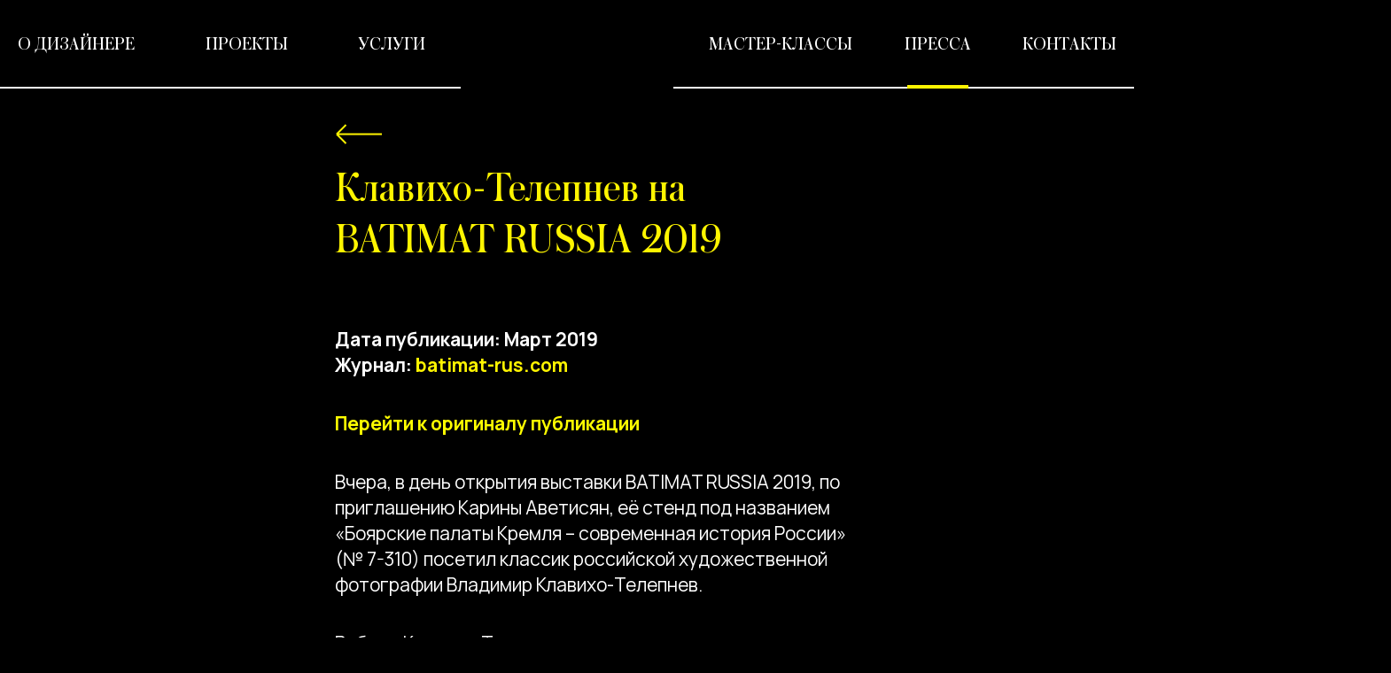

--- FILE ---
content_type: text/css
request_url: http://s-d-i.ru/wp-content/uploads/elementor/css/post-13.css?ver=1677077303
body_size: 2915
content:
.elementor-kit-13{--e-global-color-primary:#FFFFFF;--e-global-color-secondary:#FFF500;--e-global-color-text:#FFFFFF;--e-global-color-accent:#FFFFFF;--e-global-typography-primary-font-family:"Austin Cyr";--e-global-typography-primary-font-weight:400;--e-global-typography-secondary-font-family:"Gorgeous";--e-global-typography-secondary-font-weight:500;--e-global-typography-text-font-family:"Manrope";--e-global-typography-text-font-size:21px;--e-global-typography-text-font-weight:400;--e-global-typography-text-line-height:29px;--e-global-typography-accent-font-family:"Manrope";--e-global-typography-accent-font-weight:500;background-color:#000000;}.elementor-section.elementor-section-boxed > .elementor-container{max-width:1140px;}.e-container{--container-max-width:1140px;}.elementor-widget:not(:last-child){margin-bottom:20px;}.elementor-element{--widgets-spacing:20px;}{}h1.entry-title{display:var(--page-title-display);}@media(max-width:1024px){.elementor-section.elementor-section-boxed > .elementor-container{max-width:1024px;}.e-container{--container-max-width:1024px;}}@media(max-width:767px){.elementor-section.elementor-section-boxed > .elementor-container{max-width:767px;}.e-container{--container-max-width:767px;}}/* Start Custom Fonts CSS */@font-face {
	font-family: 'Austin Cyr';
	font-style: normal;
	font-weight: 400;
	font-display: auto;
	src: url('http://s-d-i.ru/wp-content/uploads/2022/06/AustinCyr-Roman.eot');
	src: url('http://s-d-i.ru/wp-content/uploads/2022/06/AustinCyr-Roman.eot?#iefix') format('embedded-opentype'),
		url('http://s-d-i.ru/wp-content/uploads/2022/06/AustinCyr-Roman.woff2') format('woff2'),
		url('http://s-d-i.ru/wp-content/uploads/2022/06/AustinCyr-Roman.woff') format('woff');
}
@font-face {
	font-family: 'Austin Cyr';
	font-style: normal;
	font-weight: 500;
	font-display: auto;
	src: url('http://s-d-i.ru/wp-content/uploads/2022/06/AustinCyr-Medium.eot');
	src: url('http://s-d-i.ru/wp-content/uploads/2022/06/AustinCyr-Medium.eot?#iefix') format('embedded-opentype'),
		url('http://s-d-i.ru/wp-content/uploads/2022/06/AustinCyr-Medium.woff2') format('woff2'),
		url('http://s-d-i.ru/wp-content/uploads/2022/06/AustinCyr-Medium.woff') format('woff'),
		url('http://s-d-i.ru/wp-content/uploads/2022/06/AustinCyr-Medium.ttf') format('truetype');
}
/* End Custom Fonts CSS */
/* Start Custom Fonts CSS */@font-face {
	font-family: 'Gorgeous';
	font-style: normal;
	font-weight: normal;
	font-display: auto;
	src: url('http://s-d-i.ru/wp-content/uploads/2022/06/Gorgeous.eot');
	src: url('http://s-d-i.ru/wp-content/uploads/2022/06/Gorgeous.eot?#iefix') format('embedded-opentype'),
		url('http://s-d-i.ru/wp-content/uploads/2022/06/Gorgeous.woff2') format('woff2'),
		url('http://s-d-i.ru/wp-content/uploads/2022/06/Gorgeous.woff') format('woff'),
		url('http://s-d-i.ru/wp-content/uploads/2022/06/Gorgeous.ttf') format('truetype');
}
/* End Custom Fonts CSS */

--- FILE ---
content_type: text/css
request_url: http://s-d-i.ru/wp-content/uploads/elementor/css/post-1814.css?ver=1677077303
body_size: 12411
content:
.elementor-1814 .elementor-element.elementor-element-b5eb77e > .elementor-container > .elementor-column > .elementor-widget-wrap{align-content:center;align-items:center;}.elementor-1814 .elementor-element.elementor-element-b5eb77e{padding:0px 0px 0px 0px;z-index:10000;}.elementor-1814 .elementor-element.elementor-element-42879fa > .elementor-element-populated{padding:0px 5px 0px 87px;}.elementor-1814 .elementor-element.elementor-element-1fc74c4 .elementor-button .elementor-align-icon-right{margin-left:0px;}.elementor-1814 .elementor-element.elementor-element-1fc74c4 .elementor-button .elementor-align-icon-left{margin-right:0px;}.elementor-1814 .elementor-element.elementor-element-1fc74c4 .elementor-button{font-size:20px;line-height:0px;background-color:#00000000;border-radius:0px 0px 0px 0px;padding:12px 12px 12px 12px;}.elementor-1814 .elementor-element.elementor-element-b243db3 > .elementor-container > .elementor-column > .elementor-widget-wrap{align-content:center;align-items:center;}.elementor-1814 .elementor-element.elementor-element-b243db3{padding:0px 0px 0px 0px;}.elementor-1814 .elementor-element.elementor-element-9f2d51c > .elementor-element-populated{padding:0px 90px 0px 2px;}.elementor-1814 .elementor-element.elementor-element-ee9760e .eael-simple-menu-container{background-color:#02010100;}.elementor-1814 .elementor-element.elementor-element-ee9760e .eael-simple-menu-container .eael-simple-menu.eael-simple-menu-horizontal{background-color:#02010100;}.elementor-1814 .elementor-element.elementor-element-ee9760e .eael-simple-menu li a{padding:0px 5px 0px 5px;}.elementor-1814 .elementor-element.elementor-element-ee9760e .eael-simple-menu >li > a, .eael-simple-menu-container .eael-simple-menu-toggle-text{font-family:"Austin Cyr", Sans-serif;font-size:21px;font-weight:400;text-transform:uppercase;line-height:25px;}.elementor-1814 .elementor-element.elementor-element-ee9760e .eael-simple-menu li a span, .elementor-1814 .elementor-element.elementor-element-ee9760e .eael-simple-menu li span.eael-simple-menu-indicator{font-size:15px;}.elementor-1814 .elementor-element.elementor-element-ee9760e .eael-simple-menu li span.eael-simple-menu-indicator svg, .elementor-1814 .elementor-element.elementor-element-ee9760e .indicator-svg svg{width:15px;}.elementor-1814 .elementor-element.elementor-element-ee9760e .eael-simple-menu li .eael-simple-menu-indicator:before{color:#f44336;}.elementor-1814 .elementor-element.elementor-element-ee9760e .eael-simple-menu li .eael-simple-menu-indicator{background-color:#ffffff;border-color:#f44336;}.elementor-1814 .elementor-element.elementor-element-ee9760e .eael-simple-menu li:hover > a{color:#FFF500;background-color:#02010100;}.elementor-1814 .elementor-element.elementor-element-ee9760e .eael-simple-menu li:hover > a > span svg{fill:#FFF500;}.elementor-1814 .elementor-element.elementor-element-ee9760e .eael-simple-menu li.current-menu-item > a{color:#FFF500;background-color:#02010100;}.elementor-1814 .elementor-element.elementor-element-ee9760e .eael-simple-menu li.current-menu-ancestor > a{color:#FFF500;background-color:#02010100;}.elementor-1814 .elementor-element.elementor-element-ee9760e .eael-simple-menu li .eael-simple-menu-indicator:hover:before{color:#f44336;}.elementor-1814 .elementor-element.elementor-element-ee9760e .eael-simple-menu li .eael-simple-menu-indicator.eael-simple-menu-indicator-open:before{color:#f44336;}.elementor-1814 .elementor-element.elementor-element-ee9760e .eael-simple-menu li .eael-simple-menu-indicator:hover{background-color:#ffffff;border-color:#f44336;}.elementor-1814 .elementor-element.elementor-element-ee9760e .eael-simple-menu li .eael-simple-menu-indicator.eael-simple-menu-indicator-open{background-color:#ffffff;border-color:#f44336;}.elementor-1814 .elementor-element.elementor-element-ee9760e .eael-simple-menu-container .eael-simple-menu-toggle{background-color:#000000;}.elementor-1814 .elementor-element.elementor-element-ee9760e .eael-simple-menu-container .eael-simple-menu-toggle i{color:#ffffff;}.elementor-1814 .elementor-element.elementor-element-ee9760e .eael-simple-menu.eael-simple-menu-horizontal li ul li a{padding-left:20px;padding-right:20px;}.elementor-1814 .elementor-element.elementor-element-ee9760e .eael-simple-menu.eael-simple-menu-horizontal li ul li > a{border-bottom:1px solid #f2f2f2;}.elementor-1814 .elementor-element.elementor-element-ee9760e .eael-simple-menu.eael-simple-menu-vertical li ul li > a{border-bottom:1px solid #f2f2f2;}.elementor-1814 .elementor-element.elementor-element-ee9760e .eael-simple-menu li ul li a span, .elementor-1814 .elementor-element.elementor-element-ee9760e .eael-simple-menu li ul li span.eael-simple-menu-indicator{font-size:12px;}.elementor-1814 .elementor-element.elementor-element-ee9760e .eael-simple-menu li ul li .eael-simple-menu-indicator svg, .elementor-1814 .elementor-element.elementor-element-ee9760e .eael-simple-menu li ul li a .indicator-svg svg{width:12px;}.elementor-1814 .elementor-element.elementor-element-ee9760e .eael-simple-menu li ul li .eael-simple-menu-indicator:before{color:#f44336;}.elementor-1814 .elementor-element.elementor-element-ee9760e .eael-simple-menu li ul li .eael-simple-menu-indicator{background-color:#ffffff;border-color:#f44336;}.elementor-1814 .elementor-element.elementor-element-ee9760e .eael-simple-menu li ul li .eael-simple-menu-indicator:hover:before{color:#f44336;}.elementor-1814 .elementor-element.elementor-element-ee9760e .eael-simple-menu li ul li .eael-simple-menu-indicator.eael-simple-menu-indicator-open:before{color:#f44336;}.elementor-1814 .elementor-element.elementor-element-ee9760e .eael-simple-menu li ul li .eael-simple-menu-indicator:hover{background-color:#ffffff;border-color:#f44336;}.elementor-1814 .elementor-element.elementor-element-ee9760e .eael-simple-menu li ul li .eael-simple-menu-indicator.eael-simple-menu-indicator-open{background-color:#ffffff;border-color:#f44336;}.elementor-1814 .elementor-element.elementor-element-5417cfd{text-align:center;}.elementor-1814 .elementor-element.elementor-element-d89efb3 > .elementor-element-populated{padding:0px 5px 0px 87px;}.elementor-1814 .elementor-element.elementor-element-80e3868 .eael-simple-menu-container{background-color:#02010100;}.elementor-1814 .elementor-element.elementor-element-80e3868 .eael-simple-menu-container .eael-simple-menu.eael-simple-menu-horizontal{background-color:#02010100;}.elementor-1814 .elementor-element.elementor-element-80e3868 .eael-simple-menu li a{padding:0px 5px 0px 5px;}.elementor-1814 .elementor-element.elementor-element-80e3868 .eael-simple-menu >li > a, .eael-simple-menu-container .eael-simple-menu-toggle-text{font-family:"Austin Cyr", Sans-serif;font-size:21px;font-weight:400;text-transform:uppercase;line-height:25px;}.elementor-1814 .elementor-element.elementor-element-80e3868 .eael-simple-menu li a span, .elementor-1814 .elementor-element.elementor-element-80e3868 .eael-simple-menu li span.eael-simple-menu-indicator{font-size:15px;}.elementor-1814 .elementor-element.elementor-element-80e3868 .eael-simple-menu li span.eael-simple-menu-indicator svg, .elementor-1814 .elementor-element.elementor-element-80e3868 .indicator-svg svg{width:15px;}.elementor-1814 .elementor-element.elementor-element-80e3868 .eael-simple-menu li .eael-simple-menu-indicator:before{color:#f44336;}.elementor-1814 .elementor-element.elementor-element-80e3868 .eael-simple-menu li .eael-simple-menu-indicator{background-color:#ffffff;border-color:#f44336;}.elementor-1814 .elementor-element.elementor-element-80e3868 .eael-simple-menu li:hover > a{color:#FFF500;background-color:#02010100;}.elementor-1814 .elementor-element.elementor-element-80e3868 .eael-simple-menu li:hover > a > span svg{fill:#FFF500;}.elementor-1814 .elementor-element.elementor-element-80e3868 .eael-simple-menu li.current-menu-item > a{color:#FFF500;background-color:#02010100;}.elementor-1814 .elementor-element.elementor-element-80e3868 .eael-simple-menu li.current-menu-ancestor > a{color:#FFF500;background-color:#02010100;}.elementor-1814 .elementor-element.elementor-element-80e3868 .eael-simple-menu li .eael-simple-menu-indicator:hover:before{color:#f44336;}.elementor-1814 .elementor-element.elementor-element-80e3868 .eael-simple-menu li .eael-simple-menu-indicator.eael-simple-menu-indicator-open:before{color:#f44336;}.elementor-1814 .elementor-element.elementor-element-80e3868 .eael-simple-menu li .eael-simple-menu-indicator:hover{background-color:#ffffff;border-color:#f44336;}.elementor-1814 .elementor-element.elementor-element-80e3868 .eael-simple-menu li .eael-simple-menu-indicator.eael-simple-menu-indicator-open{background-color:#ffffff;border-color:#f44336;}.elementor-1814 .elementor-element.elementor-element-80e3868 .eael-simple-menu-container .eael-simple-menu-toggle{background-color:#000000;}.elementor-1814 .elementor-element.elementor-element-80e3868 .eael-simple-menu-container .eael-simple-menu-toggle i{color:#ffffff;}.elementor-1814 .elementor-element.elementor-element-80e3868 .eael-simple-menu.eael-simple-menu-horizontal li ul li a{padding-left:20px;padding-right:20px;}.elementor-1814 .elementor-element.elementor-element-80e3868 .eael-simple-menu.eael-simple-menu-horizontal li ul li > a{border-bottom:1px solid #f2f2f2;}.elementor-1814 .elementor-element.elementor-element-80e3868 .eael-simple-menu.eael-simple-menu-vertical li ul li > a{border-bottom:1px solid #f2f2f2;}.elementor-1814 .elementor-element.elementor-element-80e3868 .eael-simple-menu li ul li a span, .elementor-1814 .elementor-element.elementor-element-80e3868 .eael-simple-menu li ul li span.eael-simple-menu-indicator{font-size:12px;}.elementor-1814 .elementor-element.elementor-element-80e3868 .eael-simple-menu li ul li .eael-simple-menu-indicator svg, .elementor-1814 .elementor-element.elementor-element-80e3868 .eael-simple-menu li ul li a .indicator-svg svg{width:12px;}.elementor-1814 .elementor-element.elementor-element-80e3868 .eael-simple-menu li ul li .eael-simple-menu-indicator:before{color:#f44336;}.elementor-1814 .elementor-element.elementor-element-80e3868 .eael-simple-menu li ul li .eael-simple-menu-indicator{background-color:#ffffff;border-color:#f44336;}.elementor-1814 .elementor-element.elementor-element-80e3868 .eael-simple-menu li ul li .eael-simple-menu-indicator:hover:before{color:#f44336;}.elementor-1814 .elementor-element.elementor-element-80e3868 .eael-simple-menu li ul li .eael-simple-menu-indicator.eael-simple-menu-indicator-open:before{color:#f44336;}.elementor-1814 .elementor-element.elementor-element-80e3868 .eael-simple-menu li ul li .eael-simple-menu-indicator:hover{background-color:#ffffff;border-color:#f44336;}.elementor-1814 .elementor-element.elementor-element-80e3868 .eael-simple-menu li ul li .eael-simple-menu-indicator.eael-simple-menu-indicator-open{background-color:#ffffff;border-color:#f44336;}@media(max-width:1366px){.elementor-1814 .elementor-element.elementor-element-42879fa > .elementor-element-populated{padding:0px 5px 0px 20px;}.elementor-1814 .elementor-element.elementor-element-9f2d51c > .elementor-element-populated{padding:0px 20px 0px 5px;}.elementor-1814 .elementor-element.elementor-element-d89efb3 > .elementor-element-populated{padding:0px 5px 0px 20px;}}@media(max-width:1024px){.elementor-1814 .elementor-element.elementor-element-b5eb77e{z-index:100000;}.elementor-1814 .elementor-element.elementor-element-95a8d97.elementor-column > .elementor-widget-wrap{justify-content:center;}}@media(max-width:767px){.elementor-1814 .elementor-element.elementor-element-95a8d97.elementor-column > .elementor-widget-wrap{justify-content:center;}.elementor-1814 .elementor-element.elementor-element-5417cfd{text-align:center;}.elementor-1814 .elementor-element.elementor-element-5417cfd img{max-width:200px;}}@media(min-width:768px){.elementor-1814 .elementor-element.elementor-element-9f2d51c{width:40%;}.elementor-1814 .elementor-element.elementor-element-95a8d97{width:19.332%;}.elementor-1814 .elementor-element.elementor-element-d89efb3{width:40%;}}@media(max-width:1024px) and (min-width:768px){.elementor-1814 .elementor-element.elementor-element-42879fa{width:20%;}.elementor-1814 .elementor-element.elementor-element-9f2d51c{width:20%;}.elementor-1814 .elementor-element.elementor-element-95a8d97{width:80%;}.elementor-1814 .elementor-element.elementor-element-d89efb3{width:20%;}}

--- FILE ---
content_type: text/css
request_url: http://s-d-i.ru/wp-content/uploads/elementor/css/post-744.css?ver=1677077303
body_size: 12669
content:
.elementor-744 .elementor-element.elementor-element-0a2d279{margin-top:60px;margin-bottom:0px;padding:0px 0px 30px 0px;}.elementor-744 .elementor-element.elementor-element-4a49884{--grid-template-columns:repeat(3, auto);--icon-size:32px;--grid-column-gap:20px;--grid-row-gap:17px;}.elementor-744 .elementor-element.elementor-element-4a49884 .elementor-widget-container{text-align:left;}.elementor-744 .elementor-element.elementor-element-4a49884 .elementor-social-icon{background-color:#00000000;--icon-padding:0em;}.elementor-744 .elementor-element.elementor-element-e990c2c .eael-simple-menu-container{background-color:#02010100;}.elementor-744 .elementor-element.elementor-element-e990c2c .eael-simple-menu-container .eael-simple-menu.eael-simple-menu-horizontal{background-color:#02010100;}.elementor-744 .elementor-element.elementor-element-e990c2c .eael-simple-menu li a{padding:0px 0px 19px 0px;}.elementor-744 .elementor-element.elementor-element-e990c2c .eael-simple-menu >li > a, .eael-simple-menu-container .eael-simple-menu-toggle-text{font-family:"Austin Cyr", Sans-serif;font-size:21px;font-weight:400;text-transform:uppercase;line-height:25px;}.elementor-744 .elementor-element.elementor-element-e990c2c .eael-simple-menu li a span, .elementor-744 .elementor-element.elementor-element-e990c2c .eael-simple-menu li span.eael-simple-menu-indicator{font-size:15px;}.elementor-744 .elementor-element.elementor-element-e990c2c .eael-simple-menu li span.eael-simple-menu-indicator svg, .elementor-744 .elementor-element.elementor-element-e990c2c .indicator-svg svg{width:15px;}.elementor-744 .elementor-element.elementor-element-e990c2c .eael-simple-menu li .eael-simple-menu-indicator:before{color:#f44336;}.elementor-744 .elementor-element.elementor-element-e990c2c .eael-simple-menu li .eael-simple-menu-indicator{background-color:#ffffff;border-color:#f44336;}.elementor-744 .elementor-element.elementor-element-e990c2c .eael-simple-menu li:hover > a{color:#FFF500;background-color:#02010100;}.elementor-744 .elementor-element.elementor-element-e990c2c .eael-simple-menu li:hover > a > span svg{fill:#FFF500;}.elementor-744 .elementor-element.elementor-element-e990c2c .eael-simple-menu li.current-menu-item > a{color:#FFF500;background-color:#02010100;}.elementor-744 .elementor-element.elementor-element-e990c2c .eael-simple-menu li.current-menu-ancestor > a{color:#FFF500;background-color:#02010100;}.elementor-744 .elementor-element.elementor-element-e990c2c .eael-simple-menu li .eael-simple-menu-indicator:hover:before{color:#f44336;}.elementor-744 .elementor-element.elementor-element-e990c2c .eael-simple-menu li .eael-simple-menu-indicator.eael-simple-menu-indicator-open:before{color:#f44336;}.elementor-744 .elementor-element.elementor-element-e990c2c .eael-simple-menu li .eael-simple-menu-indicator:hover{background-color:#ffffff;border-color:#f44336;}.elementor-744 .elementor-element.elementor-element-e990c2c .eael-simple-menu li .eael-simple-menu-indicator.eael-simple-menu-indicator-open{background-color:#ffffff;border-color:#f44336;}.elementor-744 .elementor-element.elementor-element-e990c2c .eael-simple-menu.eael-simple-menu-horizontal li ul li a{padding-left:20px;padding-right:20px;}.elementor-744 .elementor-element.elementor-element-e990c2c .eael-simple-menu.eael-simple-menu-horizontal li ul li > a{border-bottom:1px solid #f2f2f2;}.elementor-744 .elementor-element.elementor-element-e990c2c .eael-simple-menu.eael-simple-menu-vertical li ul li > a{border-bottom:1px solid #f2f2f2;}.elementor-744 .elementor-element.elementor-element-e990c2c .eael-simple-menu li ul li a span, .elementor-744 .elementor-element.elementor-element-e990c2c .eael-simple-menu li ul li span.eael-simple-menu-indicator{font-size:12px;}.elementor-744 .elementor-element.elementor-element-e990c2c .eael-simple-menu li ul li .eael-simple-menu-indicator svg, .elementor-744 .elementor-element.elementor-element-e990c2c .eael-simple-menu li ul li a .indicator-svg svg{width:12px;}.elementor-744 .elementor-element.elementor-element-e990c2c .eael-simple-menu li ul li .eael-simple-menu-indicator:before{color:#f44336;}.elementor-744 .elementor-element.elementor-element-e990c2c .eael-simple-menu li ul li .eael-simple-menu-indicator{background-color:#ffffff;border-color:#f44336;}.elementor-744 .elementor-element.elementor-element-e990c2c .eael-simple-menu li ul li .eael-simple-menu-indicator:hover:before{color:#f44336;}.elementor-744 .elementor-element.elementor-element-e990c2c .eael-simple-menu li ul li .eael-simple-menu-indicator.eael-simple-menu-indicator-open:before{color:#f44336;}.elementor-744 .elementor-element.elementor-element-e990c2c .eael-simple-menu li ul li .eael-simple-menu-indicator:hover{background-color:#ffffff;border-color:#f44336;}.elementor-744 .elementor-element.elementor-element-e990c2c .eael-simple-menu li ul li .eael-simple-menu-indicator.eael-simple-menu-indicator-open{background-color:#ffffff;border-color:#f44336;}.elementor-744 .elementor-element.elementor-element-2b89a05 .eael-simple-menu-container{background-color:#02010100;}.elementor-744 .elementor-element.elementor-element-2b89a05 .eael-simple-menu-container .eael-simple-menu.eael-simple-menu-horizontal{background-color:#02010100;}.elementor-744 .elementor-element.elementor-element-2b89a05 .eael-simple-menu li a{padding:0px 0px 19px 0px;}.elementor-744 .elementor-element.elementor-element-2b89a05 .eael-simple-menu >li > a, .eael-simple-menu-container .eael-simple-menu-toggle-text{font-family:"Austin Cyr", Sans-serif;font-size:21px;font-weight:400;text-transform:uppercase;line-height:25px;}.elementor-744 .elementor-element.elementor-element-2b89a05 .eael-simple-menu li a span, .elementor-744 .elementor-element.elementor-element-2b89a05 .eael-simple-menu li span.eael-simple-menu-indicator{font-size:15px;}.elementor-744 .elementor-element.elementor-element-2b89a05 .eael-simple-menu li span.eael-simple-menu-indicator svg, .elementor-744 .elementor-element.elementor-element-2b89a05 .indicator-svg svg{width:15px;}.elementor-744 .elementor-element.elementor-element-2b89a05 .eael-simple-menu li .eael-simple-menu-indicator:before{color:#f44336;}.elementor-744 .elementor-element.elementor-element-2b89a05 .eael-simple-menu li .eael-simple-menu-indicator{background-color:#ffffff;border-color:#f44336;}.elementor-744 .elementor-element.elementor-element-2b89a05 .eael-simple-menu li:hover > a{color:#FFF500;background-color:#02010100;}.elementor-744 .elementor-element.elementor-element-2b89a05 .eael-simple-menu li:hover > a > span svg{fill:#FFF500;}.elementor-744 .elementor-element.elementor-element-2b89a05 .eael-simple-menu li.current-menu-item > a{color:#FFF500;background-color:#02010100;}.elementor-744 .elementor-element.elementor-element-2b89a05 .eael-simple-menu li.current-menu-ancestor > a{color:#FFF500;background-color:#02010100;}.elementor-744 .elementor-element.elementor-element-2b89a05 .eael-simple-menu li .eael-simple-menu-indicator:hover:before{color:#f44336;}.elementor-744 .elementor-element.elementor-element-2b89a05 .eael-simple-menu li .eael-simple-menu-indicator.eael-simple-menu-indicator-open:before{color:#f44336;}.elementor-744 .elementor-element.elementor-element-2b89a05 .eael-simple-menu li .eael-simple-menu-indicator:hover{background-color:#ffffff;border-color:#f44336;}.elementor-744 .elementor-element.elementor-element-2b89a05 .eael-simple-menu li .eael-simple-menu-indicator.eael-simple-menu-indicator-open{background-color:#ffffff;border-color:#f44336;}.elementor-744 .elementor-element.elementor-element-2b89a05 .eael-simple-menu.eael-simple-menu-horizontal li ul li a{padding-left:20px;padding-right:20px;}.elementor-744 .elementor-element.elementor-element-2b89a05 .eael-simple-menu.eael-simple-menu-horizontal li ul li > a{border-bottom:1px solid #f2f2f2;}.elementor-744 .elementor-element.elementor-element-2b89a05 .eael-simple-menu.eael-simple-menu-vertical li ul li > a{border-bottom:1px solid #f2f2f2;}.elementor-744 .elementor-element.elementor-element-2b89a05 .eael-simple-menu li ul li a span, .elementor-744 .elementor-element.elementor-element-2b89a05 .eael-simple-menu li ul li span.eael-simple-menu-indicator{font-size:12px;}.elementor-744 .elementor-element.elementor-element-2b89a05 .eael-simple-menu li ul li .eael-simple-menu-indicator svg, .elementor-744 .elementor-element.elementor-element-2b89a05 .eael-simple-menu li ul li a .indicator-svg svg{width:12px;}.elementor-744 .elementor-element.elementor-element-2b89a05 .eael-simple-menu li ul li .eael-simple-menu-indicator:before{color:#f44336;}.elementor-744 .elementor-element.elementor-element-2b89a05 .eael-simple-menu li ul li .eael-simple-menu-indicator{background-color:#ffffff;border-color:#f44336;}.elementor-744 .elementor-element.elementor-element-2b89a05 .eael-simple-menu li ul li .eael-simple-menu-indicator:hover:before{color:#f44336;}.elementor-744 .elementor-element.elementor-element-2b89a05 .eael-simple-menu li ul li .eael-simple-menu-indicator.eael-simple-menu-indicator-open:before{color:#f44336;}.elementor-744 .elementor-element.elementor-element-2b89a05 .eael-simple-menu li ul li .eael-simple-menu-indicator:hover{background-color:#ffffff;border-color:#f44336;}.elementor-744 .elementor-element.elementor-element-2b89a05 .eael-simple-menu li ul li .eael-simple-menu-indicator.eael-simple-menu-indicator-open{background-color:#ffffff;border-color:#f44336;}.elementor-744 .elementor-element.elementor-element-f45fbf7 .elementor-heading-title{font-family:"Austin Cyr", Sans-serif;font-size:40px;font-weight:400;line-height:48px;}.elementor-744 .elementor-element.elementor-element-f45fbf7 > .elementor-widget-container{margin:0px 0px -6px 0px;}@media(max-width:1366px){.elementor-744 .elementor-element.elementor-element-be0dd7c > .elementor-element-populated{padding:10px 10px 10px 0px;}.elementor-744 .elementor-element.elementor-element-a73e874 > .elementor-element-populated{padding:10px 10px 10px 0px;}.elementor-744 .elementor-element.elementor-element-d1486e7 > .elementor-element-populated{padding:10px 0px 10px 10px;}}@media(max-width:1024px){.elementor-744 .elementor-element.elementor-element-f45fbf7{text-align:center;}.elementor-744 .elementor-element.elementor-element-f45fbf7 .elementor-heading-title{font-size:36px;line-height:1.3em;}}@media(max-width:767px){.elementor-744 .elementor-element.elementor-element-be0dd7c > .elementor-element-populated{padding:10px 0px 0px 0px;}.elementor-744 .elementor-element.elementor-element-a73e874 > .elementor-element-populated{margin:0px 0px 10px 0px;--e-column-margin-right:0px;--e-column-margin-left:0px;padding:10px 0px 0px 0px;}.elementor-744 .elementor-element.elementor-element-4a49884{--grid-template-columns:repeat(0, auto);}.elementor-744 .elementor-element.elementor-element-4a49884 .elementor-widget-container{text-align:center;}.elementor-744 .elementor-element.elementor-element-4a49884 > .elementor-widget-container{padding:10px 0px 20px 0px;}.elementor-744 .elementor-element.elementor-element-8fab1d4{width:50%;}.elementor-744 .elementor-element.elementor-element-8fab1d4 > .elementor-element-populated{margin:0px 0px 0px -10px;--e-column-margin-right:0px;--e-column-margin-left:-10px;}.elementor-744 .elementor-element.elementor-element-e990c2c .eael-simple-menu li a{padding:15px 0px 0px 0px;}.elementor-744 .elementor-element.elementor-element-e990c2c .eael-simple-menu >li > a, .eael-simple-menu-container .eael-simple-menu-toggle-text{font-size:18px;}.elementor-744 .elementor-element.elementor-element-9aa0c99{width:50%;}.elementor-744 .elementor-element.elementor-element-9aa0c99 > .elementor-element-populated{margin:0px -10px 0px 0px;--e-column-margin-right:-10px;--e-column-margin-left:0px;}.elementor-744 .elementor-element.elementor-element-2b89a05 .eael-simple-menu li a{padding:15px 0px 0px 0px;}.elementor-744 .elementor-element.elementor-element-2b89a05 .eael-simple-menu >li > a, .eael-simple-menu-container .eael-simple-menu-toggle-text{font-size:18px;line-height:22px;}.elementor-744 .elementor-element.elementor-element-d1486e7 > .elementor-element-populated{padding:10px 10px 10px 10px;}.elementor-744 .elementor-element.elementor-element-f45fbf7{text-align:center;}.elementor-744 .elementor-element.elementor-element-f45fbf7 .elementor-heading-title{font-size:28px;line-height:34px;}.elementor-744 .elementor-element.elementor-element-f45fbf7 > .elementor-widget-container{margin:0px 0px -12px 0px;padding:15px 0px 0px 0px;}}@media(max-width:1024px) and (min-width:768px){.elementor-744 .elementor-element.elementor-element-be0dd7c{width:100%;}.elementor-744 .elementor-element.elementor-element-d1486e7{width:100%;}}

--- FILE ---
content_type: text/css
request_url: http://s-d-i.ru/wp-content/uploads/elementor/css/post-1970.css?ver=1677077303
body_size: 2078
content:
.elementor-1970 .elementor-element.elementor-element-ebc2bc3:not(.elementor-motion-effects-element-type-background), .elementor-1970 .elementor-element.elementor-element-ebc2bc3 > .elementor-motion-effects-container > .elementor-motion-effects-layer{background-color:#000000;}.elementor-1970 .elementor-element.elementor-element-ebc2bc3{transition:background 0.3s, border 0.3s, border-radius 0.3s, box-shadow 0.3s;padding:10px 0px 10px 0px;}.elementor-1970 .elementor-element.elementor-element-ebc2bc3 > .elementor-background-overlay{transition:background 0.3s, border-radius 0.3s, opacity 0.3s;}.elementor-1970 .elementor-element.elementor-element-8513fe8 .elementor-nav-menu .elementor-item{font-family:"Austin Cyr", Sans-serif;font-size:24px;font-weight:400;line-height:1.3em;}.elementor-1970 .elementor-element.elementor-element-8513fe8 .elementor-nav-menu--main .elementor-item{color:#FFFFFF;fill:#FFFFFF;}.elementor-1970 .elementor-element.elementor-element-8513fe8 > .elementor-widget-container{margin:0px 0px 0px 0px;padding:0px 0px 0px 0px;}.elementor-1970 .elementor-element.elementor-element-6471d21 .elementor-nav-menu .elementor-item{font-family:"Austin Cyr", Sans-serif;font-size:24px;font-weight:400;line-height:1.3em;}.elementor-1970 .elementor-element.elementor-element-6471d21 .elementor-nav-menu--main .elementor-item{color:#FFFFFF;fill:#FFFFFF;}.elementor-1970 .elementor-element.elementor-element-6471d21 > .elementor-widget-container{margin:-20px -0px -0px -0px;padding:0px 0px 0px 0px;}#elementor-popup-modal-1970 .dialog-message{width:300px;height:100vh;align-items:flex-start;}#elementor-popup-modal-1970{justify-content:flex-end;align-items:flex-start;}#elementor-popup-modal-1970 .dialog-widget-content{animation-duration:0.4s;box-shadow:2px 8px 23px 3px rgba(0,0,0,0.2);}@media(max-width:1366px){#elementor-popup-modal-1970 .dialog-message{width:100vw;}}@media(max-width:1024px){.elementor-1970 .elementor-element.elementor-element-ebc2bc3{padding:50px 0px 10px 0px;}}@media(max-width:767px){#elementor-popup-modal-1970 .dialog-message{width:100vw;}}

--- FILE ---
content_type: text/css
request_url: http://s-d-i.ru/wp-content/themes/astra-child/style.css?ver=1.0.0
body_size: 47353
content:
/**
Theme Name: Astra Child
Author: Brainstorm Force
Author URI: http://wpastra.com/about/
Description: Astra is the fastest, fully customizable & beautiful theme suitable for blogs, personal portfolios and business websites. It is very lightweight (less than 50KB on frontend) and offers unparalleled speed. Built with SEO in mind, Astra comes with schema.org code integrated so search engines will love your site. Astra offers plenty of sidebar options and widget areas giving you a full control for customizations. Furthermore, we have included special features and templates so feel free to choose any of your favorite page builder plugin to create pages flexibly. Some of the other features: # WooCommerce Ready # Responsive # Compatible with major plugins # Translation Ready # Extendible with premium addons # Regularly updated # Designed, Developed, Maintained & Supported by Brainstorm Force. Looking for a perfect base theme? Look no further. Astra is fast, fully customizable and beautiful theme!
Version: 1.0.0
License: GNU General Public License v2 or later
License URI: http://www.gnu.org/licenses/gpl-2.0.html
Text Domain: astra-child
Template: astra
*/


body{
	background-color: rgb(0, 0, 0) !important;
}

.ast-container, .elementor-container {
	padding-left: 10px;
	padding-right: 10px;
	max-width: 1320px;
}
#shap .elementor-container {
	max-width: 100%;
	padding: 0;
}
a:hover, a:focus {
	outline: none !important;
}

.zag h1, .zag h2 {
	display: inline-block;
	line-height: 1.15;
}
.zag h1 > span, .zag h2 > span {
	display: block;
	color: #FFF500;
	font-family: "Gorgeous", Sans-serif;
	font-size: 44px;
	line-height: 1;
	font-weight: 500;
}
.zag_proj h1 > span {
	margin: -27px 0px 0 183px;
}
.zag_proj h2 > span {
	margin: -27px 0px 0 92px;
}
.zag_master h2 {
	padding-left: 42px;
}
.zag_master h1 > span, .zag_master h2 > span {
	margin: -27px 0px 0 -58px;
	text-align: left;
}
.zag_contact h1 > span {
	margin: -23px 0px 0 296px;
}
.zag_press h1 > span, .zag_press h2 > span {
	margin: -24px 0px 0 181px;
}
.zag_uslugi h1 > span, .zag_uslugi h2 > span {
	margin: -24px 230px 0 0px;
}
.zag_review h1 > span, .zag_review h2 > span {
	margin: -22px 0px 0 222px;
}
body.home .zag_press h2 > span {
	margin: -24px 0px 0 131px;
}

.karina_f h3 {
	display: inline-block;
	line-height: 1.15;
}
.karina_f h3 > span {
	display: block;
	margin: 2px 0 32px 84px;
}



.elementor-slideshow__footer .elementor-slideshow__title {
	display: none !important;
}
.elementor-lightbox .elementor-lightbox-image {
	font-size: 0;
}

#headshap {
	position: absolute;
	left: 0;
	right: 0;
	top: 0;
	z-index: 10;
}
body.home #headshap {
	top: 256px;
}
#midleshap {
	min-width: 270px;
	max-width: 270px;
}
body.home #midleshap {
	min-width: 30%;
	max-width: none;
}
#midleshap img {
	width: 100%;
	margin-bottom: -36px;
	margin-top: 0;
}
body.home #midleshap img {
	margin-bottom: 2px;
	margin-top: -7px;
}
#headshap ul {
	width: 100%;
	justify-content: space-between;
}
#headshap .eael-simple-menu-container .eael-simple-menu:after {
	content: none;
}

.about_opis p {
	margin-bottom: 21px;
}
.article_arrow .post-navigation__arrow-wrapper i:before {
	content: "";
	display: block;
	width: 51px;
	height: 21px;
}
.article_arrow .post-navigation__arrow-prev i:before {
	background: url(/wp-content/uploads/2022/07/article_l.svg) no-repeat 0 0;
}
.article_arrow .post-navigation__arrow-next i:before {
	background: url(/wp-content/uploads/2022/07/article_r.svg) no-repeat 0 0;
}
.article_arrow .post-navigation__arrow-prev:hover i:before {
	background: url(/wp-content/uploads/2022/07/article_l_h.svg) no-repeat 0 0;
}
.article_arrow .post-navigation__arrow-next:hover i:before {
	background: url(/wp-content/uploads/2022/07/article_r_h.svg) no-repeat 0 0;
}
.article_arrow.article_arrow_big .post-navigation__arrow-wrapper i:before {
	width: 89px;
	height: 23px;
}
.article_arrow.article_arrow_big .post-navigation__arrow-prev i:before {
	background: url(/wp-content/uploads/2022/07/s_prev.svg) no-repeat 0 0;
}
.article_arrow.article_arrow_big .post-navigation__arrow-next i:before {
	background: url(/wp-content/uploads/2022/07/s_next.svg) no-repeat 0 0;
}
.article_arrow.article_arrow_big .post-navigation__arrow-prev:hover i:before {
	background: url(/wp-content/uploads/2022/07/s_prev_h.svg) no-repeat 0 0;
}
.article_arrow.article_arrow_big .post-navigation__arrow-next:hover i:before {
	background: url(/wp-content/uploads/2022/07/s_next_h.svg) no-repeat 0 0;
}
.article_arrow .elementor-post-navigation .elementor-post-navigation__link {
	width: auto;
	position: absolute;
	top: -81px;
}
.article_arrow.article_arrow_big .elementor-post-navigation .elementor-post-navigation__link {
	top: -74px;
}
.article_arrow .elementor-post-navigation__prev {
	left: 0;
}
.article_arrow .elementor-post-navigation__next {
	right: 0;
}

.astra-logo-svg:not(.sticky-custom-logo .astra-logo-svg, .transparent-custom-logo .astra-logo-svg, .advanced-header-logo .astra-logo-svg) {
	height: auto;
}
.ast-primary-header-bar .ast-container {
	/*padding: 0;
	max-width: 100%;*/
}
.ast-grid-left-center-section {
	justify-content: flex-start;
	padding-left: 0px !important;
	padding-right: 7px !important;
	overflow: hidden;
}
.ast-grid-right-center-section {
	justify-content: flex-end;
	padding-right: 5px !important;
	padding-left: 7px !important;
	overflow: hidden;
}
body:not(.home) .ast-grid-left-center-section {
	padding-right: 77px !important;
}
body:not(.home) .ast-grid-right-center-section {
	padding-left: 77px !important;
}
#masthead .site-navigation {
	position: relative;
}
@media (max-width: 1024px) {
	.menu_right {
		position: absolute;
		right: 10px;
		width: 44px;
		top: 10px;
		height: 44px;
	}
	.menu_right > div {
		padding: 0 !important;
	}
}
@media (min-width: 1025px) {
	
	.menu_left:after, .menu_right:after {
		content: "";
		position: absolute;
		height: 2px;
		background: #fff;
		bottom: 0;
		opacity: 1;
	}
	.menu_left:after {
		left: -300px;
		right: 0;
	}
	.menu_right:after {
		left: 0;
		right: -300px;
	}

	.activ.menu_left:after {
		right: 100%;
	}
	.activ.menu_right:after {
		left: 100%;
	}
	.menu_both .menu-link {
		height: 100px;
		position: relative;
		display: flex !important;
		align-items: center;
	}
	.menu_both .menu-link:after {
		content: "";
		position: absolute;
		height: 4px;
		background: #FFF500;
		bottom: 0;
		left: 8px;
		right: 8px;
		transition: .4s width;
		opacity: 1;
		width: 0;
		z-index: 2;
	}
	.menu_both .menu-link:hover:after {
		width: 100% !important;
		left: 0;
	}
	.menu_both .menu-item .menu-link:hover:after {
		border-left: 8px solid rgba(0,0,0,0.9);
		border-right: 8px solid rgba(0,0,0,0.9);
	}
	.menu_both > .menu-item {
		position: relative;
	}
	.menu_both > div {
		overflow: hidden;
	}
	.menu_both .menu-item:before, .menu_both .menu-item:after {
		content: "";
		position: absolute;
		height: 2px;
		background: #fff;
		bottom: 0;
		width: 800px;
		transition: .5s opacity;
		opacity: 0;
	}
	.menu_both .menu-item:before {
		right: 100%;
	}
	.menu_both .menu-item:after {
		left: 100%;
	}

	
	.menu_both .menu-item.current_page_item > .menu-link:after, .menu_both .menu-item.current-menu-item > .menu-link:after, .menu_both .menu-item.current-post-ancestor > .menu-link:after {
		opacity: 1;
		width: calc(100% - 16px) !important;
		border: 0;
		left: 8px;
	}
	.menu_both .menu-item.current_page_item:before, .menu_both .menu-item.current_page_item:after, .menu_both .menu-item.current-menu-item:before, .menu_both .menu-item.current-menu-item:after, .menu_both .menu-item.current-post-ancestor:before, .menu_both .menu-item.current-post-ancestor:after {
		opacity: 1;
	}
	
	
	
	
	
	
	body:not(.home) #midleshap:before, body:not(.home) #midleshap:after {
		content: "";
		position: absolute;
		height: 2px;
		background: #fff;
		width: 35px;
		bottom: 0;
	}
	#midleshap:before {
		left: -20px;
	}
	#midleshap:after {
		right: -20px;
	}
	
	.maingal {
		height: 100vh;
	}
	.maingal .owl-thumb img {
		height: 100vh;
		object-fit: cover;
	}
	
	body.home #headshap .menu-link:after {
	  content: "";
	  position: absolute;
	  height: 4px;
	  background: #FFF500;
	  bottom: -10px;
	  left: 8px;
	  right: 8px;
	  transition: .4s width;
	  opacity: 1;
	  width: 0;
	  z-index: 2;
	}
	body.home #headshap .menu-link:hover:after {
		width: calc(100% - 16px);
	}
}


.site-header-primary-section-left, .site-header-primary-section-right {
	position: relative;
}
body:not(.home) .site-header-primary-section-left-center:after, body:not(.home) .site-header-primary-section-right-center:after {
	content: "";
	position: absolute;
	height: 2px;
	background: #fff;
	bottom: 0;
	opacity: 1;
}
.site-header-primary-section-left-center:after {
	left: -300px;
	right: -26px;
}
.site-header-primary-section-right-center:after {
	right: -300px;
	left: -26px;
}

.activ.site-header-primary-section-left-center:after {
	right: 100%;
}
.activ.site-header-primary-section-right-center:after {
	left: 100%;
}

.main-header-menu > .menu-item > .menu-link {
	height: 100px;
	position: relative;
	font-family: 'Austin Cyr';
}
.main-header-menu > .menu-item > .menu-link:after {
	content: "";
	position: absolute;
	height: 2px;
	background: #FFF500;
	bottom: 0;
	left: 8px;
	right: 8px;
	transition: .4s width;
	opacity: 1;
	width: 0;
	z-index: 2;
}
body.home .main-header-menu > .menu-item > .menu-link:after {
	bottom: 30px;
}
.main-header-menu > .menu-item > .menu-link:hover:after {
	width: calc(100% - 16px);
}
body:not(.home) .main-header-menu > .menu-item > .menu-link:hover:after {
	border-left: 5px solid #333;
	border-right: 5px solid #333;
}

.main-header-menu > .menu-item {
	position: relative;
}
.main-header-menu > .menu-item:before, .main-header-menu > .menu-item:after {
	content: "";
	position: absolute;
	height: 2px;
	background: #fff;
	bottom: 0;
	width: 800px;
	transition: .5s opacity;
	opacity: 0;
}
.main-header-menu > .menu-item:before {
	right: 100%;
}
.main-header-menu > .menu-item:after {
	left: 100%;
}




.main-header-menu > .menu-item.current_page_item > .menu-link:after, .main-header-menu > .menu-item.current-menu-item > .menu-link:after, .main-header-menu > .menu-item.current-post-ancestor > .menu-link:after {
	opacity: 1;
	width: calc(100% - 16px);
}
.main-header-menu > .menu-item.current_page_item:before, .main-header-menu > .menu-item.current_page_item:after, .main-header-menu > .menu-item.current-menu-item:before, .main-header-menu > .menu-item.current-menu-item:after, .main-header-menu > .menu-item.current-post-ancestor:before, .main-header-menu > .menu-item.current-post-ancestor:after {
	opacity: 1;
}

.site-header-section .ast-main-header-bar-alignment, .ast-builder-menu .main-navigation, .ast-builder-menu {
	width: 100%;
}
.ast-builder-menu .main-navigation > ul {
	width: 100%;
	justify-content: space-between;
}
.elementor-widget-social-icons .elementor-grid {
	justify-content: flex-start !important;
}
.vnutr.elementor-section > .elementor-container {
	padding-left: 0;
	padding-right: 0;
}

@media (min-width: 1441px) {
	body.home #headshap {
		top: 288px;
	}
	body.home #midleshap {
		min-width: 408px;
		max-width: 408px;
	}
	
	.ast-container, .elementor-container {
		padding-left: 70px;
		padding-right: 70px;
		max-width: 1680px;
	}
	#footer .elementor-column .elementor-container {
		padding-left: 0;
		padding-right: 0;
	}
	
	.elementor-15 #shap .elementor-element .swiper-slide {
		height: 956px;
	}

	.ast-grid-right-center-section {
		padding-right: 10px !important;
		padding-left: 47px !important;
	}
	.ast-grid-left-center-section {
		padding-left: 0px !important;
		padding-right: 43px !important;
	}
	#vdohnoven {
		background-size: 53% 375px !important;
	}
	#vdohnoven2 {
		margin-top: -13px;
	}
	
}
@media (min-width: 1300px) {
	body.home .zag_press h2 > span {
		margin: -24px 0px 0 100px;
	}
	.home header .custom-logo-link img {
		max-width: 350px;
		width: 350px;
	}
}

.owce-carousel-team .owl-thumb {
	margin: 0 !important;
}
.owce-carousel .owl-stage-outer {
	padding-top: 0 !important;
}
.owce-carousel-container {
	padding: 0 !important;
}
.owce-carousel .owl-nav {
	margin-top: 0 !important;
	top: auto;
	bottom: 71px;
}
.owce-carousel .owl-title {
	position: absolute;
	bottom: 31px;
	left: 0;
	width: 100%;
	height: 58px;
	display: flex;
	align-items: center;
	justify-content: center;
}

.owce-carousel .owl-nav .owl-prev {
	float: none !important;
	left: 50% !important;
	margin-left: -260px !important;
}
.owce-carousel .owl-nav .owl-next {
	float: none !important;
	right: 50% !important;
	margin-right: -260px !important;
}
.owce-carousel .owl-nav .owl-prev > i, .owce-carousel .owl-nav .owl-next > i {
	padding: 0;
}
.owce-carousel .eicon-chevron-left:before, .owce-carousel .eicon-chevron-right:before {
	content: "" !important;
    width: 89px;
	height: 23px;
    display: block;
}








.ast-logo-title-inline .site-logo-img {
	padding-right: 0;
	margin-bottom: -35px;
	position: relative;
}
body.home .ast-logo-title-inline .site-logo-img {
	margin-bottom: -12px;
}
.ast-logo-title-inline .site-logo-img:before, .ast-logo-title-inline .site-logo-img:after {
	content: "";
	position: absolute;
	height: 2px;
	background: #fff;
	width: 35px;
	bottom: 6px;
}
.ast-logo-title-inline .site-logo-img:before {
	left: -29px;
}
.ast-logo-title-inline .site-logo-img:after {
	right: -29px;
}
body.home .ast-logo-title-inline .site-logo-img:before {
	left: -20px;
}
body.home .ast-logo-title-inline .site-logo-img:after {
	right: -20px;
}

/*********************Main************************/
.home.ast-theme-transparent-header #masthead {
	top: 255px;
	background: rgba(0, 0, 0, 0.7);
}
.home .main-header-menu > .menu-item:before, .home .main-header-menu > .menu-item:after, .home #masthead .site-navigation:before, .home #masthead .site-navigation:after {
	content: none;
}
.home .ast-mobile-header-wrap .ast-primary-header-bar, .home .ast-primary-header-bar .site-primary-header-wrap {
	min-height: 180px;
}
.home header .custom-logo-link img {
	max-width: 390px;
	width: 390px;
}
.home .ast-logo-title-inline .site-logo-img:before, .home .ast-logo-title-inline .site-logo-img:after {
	content: none;
}
.home .ast-logo-title-inline .site-logo-img {
	margin-bottom: 13px;
}

.home .ast-builder-menu-1 .menu-item > .menu-link {
	padding-top: 0;
}

.home .ast-builder-menu-2 .menu-item > .menu-link {
	padding-top: 0;
}

#shap .elementor-swiper-button {
	top: auto;
	bottom: 30px;
	-webkit-transform: translateY(-0%);
	-ms-transform: translateY(-0%);
	transform: translateY(0%);
}
#shap .elementor-swiper-button i:before {
	content: '';
	display: block;
	width: 87px;
	height: 21px;
}
#shap .eicon-chevron-left:before {
	background: url(/wp-content/uploads/2022/07/s_prev.svg) no-repeat 0 0;
}
#shap .eicon-chevron-right:before {
	background: url(/wp-content/uploads/2022/07/s_next.svg) no-repeat 0 0;
}

#shap .elementor-swiper-button-prev {
	left: 50%;
	margin-left: -260px;
}
#shap .elementor-swiper-button-next {
	right: 50%;
	margin-right: -260px;
}
.elementor-slides .swiper-slide-inner .elementor-slide-heading {
	margin-bottom: -24px;
}
.karn_ots {
	padding: 0;
	margin: 9px 0 5px 0 !important;
}
#vdohnoven {
	background-size: 41% 375px !important;
	background-position: 31% 50%;
}
#vdohnoven2 {
	background-size: 53% 529px !important;
	margin-top: 12px;
}
.img_vdohnoven2 img {
	width: 522px;
}
#vdoh_circle img {
	padding: 0px 0px 0 30px;
}

.span_yell span {
	font-family: 'Gorgeous';
	font-style: normal;
	font-weight: 500;
	font-size: 44px;
	line-height: 79px;
	color: #FFF500;
	display: inline-block;
	margin: -7px 0 0 21px;
}
.marg_p_17 p {
	margin-bottom: 17px;
}

.main_pres .eael-post-appender, .main_pres .eael-post-appender .owl-item {
	-webkit-tap-highlight-color: transparent;
	position: relative;
}
.main_pres .eael-post-appender {
	display: none;
	width: 100%;
	z-index: 1;
}
.main_pres .eael-post-appender.owl-loaded {
	display: block;
}

.main_pres .eael-post-appender div {
	width: 100%;
}
.main_pres .eael-post-appender .owl-stage-outer {
	position: relative;
	overflow: hidden;
	-webkit-transform: translate3d(0,0,0);
}
.main_pres .eael-post-appender .owl-stage {
	position: relative;
	-ms-touch-action: pan-Y;
	touch-action: manipulation;
	-moz-backface-visibility: hidden;
	display: flex;
}
.main_pres .eael-post-appender .owl-item, .main_pres .eael-post-appender .owl-wrapper {
  -webkit-backface-visibility: hidden;
  -moz-backface-visibility: hidden;
  -ms-backface-visibility: hidden;
  -webkit-transform: translate3d(0,0,0);
  -moz-transform: translate3d(0,0,0);
  -ms-transform: translate3d(0,0,0);
}
.main_pres .eael-post-appender .owl-item {
  min-height: 1px;
  -webkit-backface-visibility: hidden;
  -webkit-touch-callout: none;
}
.main_pres .eael-post-appender.owl-drag .owl-item {
  -ms-touch-action: pan-y;
  touch-action: pan-y;
  -webkit-user-select: none;
  -moz-user-select: none;
  -ms-user-select: none;
  user-select: none;
}
.main_pres .eael-post-appender .owl-item .eael-grid-post {
	width: 100%;
	float: none;
	height: 100%;
}

.main_pres .owl-nav {
	bottom: 13px;
}
.owl-nav button.owl-next {
	right: 0px;
}
.owl-nav button.owl-prev {
	left: 0;
}
.main_pres .eael-post-appender .owl-dots {
	display: flex;
	justify-content: center;
	margin-top: 15px;
}
.main_pres .eael-post-appender .owl-dots button {
  padding: 0;
  width: 24px;
  height: 4px;
  background: rgba(255, 255, 255, 0.5);
  display: block;
  border-radius: 2px;
  margin: 0px;
}
.main_pres .eael-post-appender .owl-dots button.active {
	background: #FFF500;
}

.main_pres .owl-item .eael-grid-post-holder, .main_pres .press_item {
	height: 100%;
}
.main_pres .press_item {
	padding-bottom: 60px;
	text-decoration: none !important;
}
.main_pres .pres_metki {
	position: absolute;
	bottom: 30px;
}
.main_pres .owl-nav {
	top: auto;
	bottom: -50px;
}
.owl-nav button.owl-prev:before {
	background: url(/wp-content/uploads/2022/07/article_l.svg) no-repeat 0 0;
}
.owl-nav button.owl-prev:hover:before {
	background: url(/wp-content/uploads/2022/07/article_l_h.svg) no-repeat 0 0;
}
.owl-nav button.owl-next:before {
	background: url(/wp-content/uploads/2022/07/article_r.svg) no-repeat 0 0;
}
.owl-nav button.owl-next:hover:before {
	background: url(/wp-content/uploads/2022/07/article_r_h.svg) no-repeat 0 0;
}

.elementor-slides .swiper-slide-inner .elementor-slide-heading {
	margin-bottom: -24px !important;
	display: flex;
	align-items: center;
	height: 58px;
}
/*.elementor-slides .swiper-slide-inner .elementor-slide-description {
	position: absolute;
	left: 0;
	top: 0;
	width: 100%;
	z-index: -1;
}*/

@media (min-width: 1441px) {
	.home.ast-theme-transparent-header #masthead {
		top: 288px;
	}
	#shap .elementor-swiper-button {
		bottom: 45px;
	}
	#vdoh_circle img {
		padding: 16px 0px 0 0px;
	}

	.med_hid {
		display: none;
	}
	.karn_ots {
		padding: 10px 0 40px;
		margin: 0 !important;
	}
	
	.karina_f h3 > span {
		margin: 0 0 -30px 99px;
	}
	#vdohnoven {
		background-size: 53% 438px !important;
	}
	#vdohnoven2 {
		margin-top: -12px;
	}
}

/***********************contact**********************/
.cont_flex {
	display: flex;
	margin: 0 -10px;
}
.cont_col1 {
	width: 30%;
	padding: 0 10px;
}
.cont_flex > div > div + div {
	margin-top: 37px;
}
.cont_col2 {
	width: 70%;
	padding: 0 10px;
}
.cont_privacy {
	display: flex;
	align-items: center;
	margin-top: 41px !important;
}
.cont_privacy span {
	display: block;
	font-family: 'Manrope';
	font-weight: 400;
	font-size: 16px;
	line-height: 22px;
	text-align: right;
	color: rgba(255, 255, 255, 0.4);
	flex: 1 auto;
	padding-right: 20px;
}

.wpcf7 input:not([type="submit"]), .wpcf7 select {
	background: none;
	border: 0;
	border-bottom: 2px solid #FFF500;
	padding: 14px 0;
}
.wpcf7 select option {
	color: initial;
}
.wpcf7 textarea {
	background: rgba(217, 217, 217, 0.1);
	border-radius: 8px;
	padding: 20px 30px;
	border: 0;
	height: 142px;
	resize: none;
	margin-top: 13px;
}
.wpcf7 input:not([type="submit"]), .wpcf7 select, .wpcf7 textarea {
	font-family: 'Manrope';
	font-weight: 400;
	font-size: 21px;
	line-height: 29px;
	color: #FFFFFF;
}
.wpcf7 input[type="submit"] {
	background: #000000;
	border: 1px solid #FFF500;
	font-family: 'Austin Cyr';
	font-weight: 500;
	font-size: 32px;
	line-height: 38px;
	color: #FFFFFF;
	padding: 10px 53px;
}
.wpcf7 .cont_privacy input[type="submit"] {
	background: #000 url(/wp-content/uploads/2022/07/mail.svg) no-repeat 54px center;
	padding-left: 113px;
	width: 305px;
}
.wpcf7 input:not([type="submit"]):focus, .wpcf7 select:focus, .wpcf7 textarea:focus {
	border-color: inherit;
	outline: 0;
	background: none;
}
.wpcf7-spinner {
	position: absolute;
	right: 0;
}
.wpcf7 .master_form .cont_privacy input[type="submit"]:hover {
	background: #FFF500 url(/wp-content/uploads/2022/07/mail_h.svg) no-repeat 54px center;
	color: #000000;
}


/***********************service**********************/
.eael-adv-accordion .eael-accordion-list .eael-accordion-header span {
	margin-right: 0;
}
.eael-adv-accordion .eael-accordion-list .eael-accordion-header.active .fa-toggle {
	-webkit-transform: rotate(180deg);
	-ms-transform: rotate(180deg);
	transform: rotate(180deg);
	position: relative;
}
.eael-adv-accordion .eael-accordion-list .eael-accordion-header .fa-toggle:before {
	content: 'свернуть';
	position: absolute;
	top: 0;
	left: 50px;
	font-family: 'Manrope';
	font-weight: 400;
	font-size: 21px;
	line-height: 29px;
	color: #FFF500;
	-webkit-transform: rotate(180deg);
	-ms-transform: rotate(180deg);
	transform: rotate(180deg);
	opacity: 0;
	transition: opacity .0s linear 0s;
}
.eael-adv-accordion .eael-accordion-list .eael-accordion-header.active .fa-toggle:before {
	opacity: 1;
	transition: opacity .5s linear 0.2s;
}

.eael-adv-accordion .eael-accordion-list .eael-accordion-content {
	padding-left: 108px !important;
	padding-right: 108px !important;
}
.eael-adv-accordion .eael-accordion-list .eael-accordion-header.active {
	padding-left: 108px !important;
}
.eael-adv-accordion .eael-accordion-list .eael-accordion-header.active .eael-accordion-tab-title {
	font-size: 48px !important;
	line-height: 58px;
	padding-top: 20px;
}
.eael-adv-accordion .eael-accordion-list .eael-accordion-header.active + .eael-accordion-content {
	padding-top: 0 !important;
}
.eael-adv-accordion .eael-accordion-list .eael-accordion-content p {
	margin: 0 0 17px;
}
.eael-adv-accordion .eael-accordion-list .eael-accordion-content a {
	color: #FFF500;
	text-decoration: none;
}


/***********************master class**********************/
.master_header {
	padding-top: 0 !important;
	padding-bottom: 0 !important;
}
.master_header .eael-entry-header {
	display: flex;
	justify-content: space-between;
	align-items: center;
	color: #fff;
}
.master_header.eael-grid-post .eael-entry-wrapper {
	padding: 10px;
	margin-top: 7px;
	transition: all .2s linear;
}
/*.master_header.eael-grid-post .eael-entry-wrapper:hover {
	background: #FFF500;
}*/
.master_header.eael-grid-post .eael-grid-post-holder {
	height: 70px;
	transition: all .2s linear;
}
.master_header.eael-grid-post:hover .eael-grid-post-holder {
	border-bottom-width: 70px;
}
.master_header.eael-grid-post:hover .eael-entry-wrapper * {
	color: #000000 !important;
}

.opis_master {
	max-width: 846px;
	text-align: center;
	margin: 0 auto;
}
.opis_master p {
	margin-bottom: 18px;
}
.opis_master p:last-child {
	margin-bottom: 0;
}

.master_zag {
	text-transform: uppercase;
}
.master_zag span {
	display: block;
	text-transform: none;
}
.master_form {
	border: 6px solid #FFF500;
	padding: 50px 90px;
}
.master_form h3 {
	margin: -124px auto 0;
	display: block;
	background: #000;
	font-family: 'Austin Cyr';
	font-weight: 400;
	font-size: 96px;
	line-height: 115px;
	color: #FFFFFF;
	width: 414px;
	padding-left: 9px;
	padding-right: 24px;
	position: relative;
    z-index: 1;
}
.master_form h3 span {
	display: block;
	font-family: 'Gorgeous';
	font-weight: 500;
	font-size: 44px;
	line-height: 79px;
	color: #FFF500;
	text-align: right;
	margin-top: -43px;
	padding-bottom: 2px;
	z-index: -1;
    position: relative;
}
.elementor-icon-list-item .elementor-post-info__item--type-terms {
	background: #FFF500;
	padding: 0 10px;
	/*height: 23px;*/
	display: flex !important;
	margin-bottom: 20px;
}
.elementor-icon-list-item .elementor-post-info__item--type-terms span {
	font-family: 'Austin Cyr';
	font-weight: 500;
	font-size: 28px;
	line-height: 23px;
	color: #000000;
	display: block !important;
}
.elementor-icon-list-item .elementor-icon-list-text.elementor-post-info__item--type-terms a {
	color: #000000 !important;
	display: block;
	line-height: 23px;
	margin-left: 3px;
}
.elementor-icon-list-item .elementor-icon-list-text a {
	color: #FFF500 !important;
}
.link_yell a {
	color: #FFF500 !important;
}

#master_p p {
	margin-bottom: 17px;
}
.master_rubrik h4 {
	display: inline-block;
	background: #FFF500;
	padding: 0 10px;
}


/***********************project**********************/
.sect_proj {
	margin: 0 -10px;
}
.proj_tip .elementor-icon-list-text {
	height: 36px;
	background: #FFF500;
	padding: 0 14px;
}
.wid_400 {
	max-width: 900px;
	margin: 0 auto;
}
.wid_640 {
	max-width: 900px;
	margin: 0 auto;
}
.proj_thumb_trio > div {
	margin: -10px;
	width: calc(100% + 20px);
}
.proj_thumb_trio > div > div {
	padding: 10px;
	height: 50%;
}
.proj_thumb_trio > div > div:nth-child(1) {
	width: 66.6666%;
}
.proj_thumb_trio > div > div:nth-child(2) {
	width: 33.3333%;
}
.proj_thumb_trio > div > div:nth-child(3) {
	width: 100%;
}
.proj_thumb_trio > div > div > div {
	height: 100%;
}
.proj_thumb_trio a {
	height: 100%;
	display: block !important;
}
.proj_thumb_trio img {
	width: 100%;
	height: 100%;
	display: block !important;
	object-fit: cover;
}

.proj_thumb_left_duo {
	width: 25% !important;
}
.proj_thumb_left_duo > div {
	margin: -10px 0;
}
.proj_thumb_left_duo > div > div {
	padding: 10px 0;
}
.proj_thumb_left_duo > div > div:nth-child(1)  {
	height: 66.6666%;
}
.proj_thumb_left_duo > div > div:nth-child(2)  {
	height: 33.3333%;
}
.proj_thumb_left_duo > div > div > div {
	height: 100%;
}
.proj_thumb_left_duo a {
	height: 100%;
	display: block !important;
}
.proj_thumb_left_duo img {
	width: 100%;
	height: 100%;
	display: block !important;
	object-fit: cover;
}

.proj_thumb_big > div > div  {
	height: 100%;
}
.proj_thumb_big > div > div > div {
	height: 100%;
}
.proj_thumb_big a {
	height: 100%;
	display: block !important;
}
.proj_thumb_big img {
	width: 100%;
	height: 100%;
	display: block !important;
	object-fit: cover;
}

.project_cat .elementor-post__thumbnail__link {
	overflow: hidden;
}
.project_cat .elementor-post .elementor-post__thumbnail, .project_cat .elementor-post h3.elementor-post__title a {
	transition: all .2s linear;
}
.project_cat .elementor-post:hover .elementor-post__thumbnail {
	transform: scale(1.2);
}
.project_cat .elementor-post:hover h3.elementor-post__title a {
	color: #FFF500;
}

/************************Pressa*************************/
#colorbox {
	height: auto !important;
}
#cboxClose {
	right: 20px;
	background: transparent;
	bottom: auto;
	top: 20px;
	text-indent: 0;
	opacity: 0.3;
}
#cboxClose:hover {
	opacity: 0.7;
}
#cboxWrapper {
	height: auto !important;
	overflow: visible;
	position: relative;
}
#cboxLoadedContent {
	margin-bottom: 0;
	overflow-x: hidden !important;
	height: auto !important;
}
#cboxTopLeft, #cboxTopCenter, #cboxTopRight, #cboxBottomLeft, #cboxBottomCenter, #cboxBottomRight, #cboxMiddleLeft, #cboxMiddleRight {
	display: none;
}
#cboxContent {
	background: #000;
	height: auto !important;
	float: none !important;
}
.pressa_wrap {
	padding: 20px 90px 70px 150px;
	Width: 824px;
	font-family: 'Manrope';
	font-weight: 400;
	font-size: 21px;
	line-height: 29px;
	color: #fff;
	position: relative;
}
@media (min-width: 768px) {
	.pressa_wrap {
		margin: 120px auto 0;
	}
}
.pressa_wrap  h1 {
	font-family: 'Austin Cyr';
	font-weight: 400;
	font-size: 48px;
	line-height: 58px;
	color: #FFF500;
	margin: 0 0 32px;
}
#cboxOverlay {
	background: rgb(30, 30, 30) !important;
	opacity: 0.8 !important;
	filter: alpha(opacity = 80);
}
.owl-carousel {
	width: 100%;
}
.owl-carousel > div {
	width: 100%;
}
.content-carousel .owl-carousel .owl-item {
	background: rgba(255,255,255,0.2);
}
.content-carousel .owl-carousel .owl-item img {
	display: block;
	width: auto;
	max-height: 600px;
	margin: 0 auto;
}
.owl-carousel .owl-controls .owl-dot {
	background-size: cover;
	margin-top: 10px;
}
.owl-carousel .owl-dots {
	position: absolute;
	top: 0;
	left: -120px;
	width: 100px;
	height: 100%;
}
.pressa_wrap .owl-carousel .owl-dots {
	/*overflow-y: auto;
	overflow-x: hidden;*/
}
.owl-carousel .owl-dot {
	background-size: cover !important;
	background-position: center !important;
	background-repeat: no-repeat !important;
	width: 100px;
	height: 100px !important;
	margin-bottom: 10px;
	box-sizing: border-box;
	transition: border .2s linear;
}
.owl-carousel .owl-dot.active {
	border: 2px solid #FFF500;
}
.owl-nav {
	position: absolute;
	top: 50%;
}
.owl-nav button {
	border: 0;
	padding: 0;
	background: transparent;
	position: absolute;
	color: #FFF500 !important;
}
.owl-nav button:hover {
	color: #ffffff !important;
}
.owl-nav button span {
	display: none;
}
.owl-nav button.owl-prev {left: 20px;}
.owl-nav button.owl-next {right: 20px;}


.pressa_flex {
	display: flex;
	justify-content: space-between;
	align-items: center;
	padding: 36px 0 37px;
}
.pressa_info {
	font-family: 'Manrope';
	font-weight: 700;
	font-size: 21px;
	line-height: 29px;
}
.pressa_info span {
	color: #FFF500;
}
.pressa_logo img {
	height: 58px;
}

.category_pressa {
	display: grid;
	grid-column-gap: 20px;
	grid-row-gap: 10px;
	grid-template-columns: repeat(4,1fr);
}
.press_item {
	display: block;
	background: #1f1f1f;
	border-radius: 8px;
	padding: 18px 10px 25px;
}
.pres_top {
	display: flex;
	justify-content: space-between;
	align-items: center;
	margin-bottom: 13px;
}
.pres_top__logo img {
	height: 20px;
	display: block;
	object-fit: contain;
	object-position: left;
}
.pres_top__dat {
	font-family: 'Manrope';
	font-weight: 400;
	font-size: 14px;
	line-height: 19px;
	color: #FFFFFF;
}
.pres_title {
	display: block;
	font-family: 'Manrope';
	font-weight: 800;
	font-size: 18px;
	line-height: 25px;
	color: #FFFFFF;
	margin: 18px 7px 8px;
}
.pres_metki {
	display: flex;
	flex-wrap: wrap;
	margin: 0 2px;
}
.pres_metki > span {
	display: block;
	padding: 5px 5px 0;
}
.pres_metki > span > span {
	background: #FFF500;
	border-radius: 4px;
	font-family: 'Manrope';
	font-weight: 700;
	font-size: 16px;
	line-height: 22px;
	text-align: center;
	color: #000000;
	padding: 0 10px;
}
.review_except {
	color: #fff;
}
.review_except a {
	color: #FFF500;
}
.review_except a.pokaz_more {
	margin-left: 5px;
}
.review_except p, .review_except a {
	display: inline;
}
.review_except .ost_show, .review_except div {
	font-size: 18px;
	line-height: 25px;
	
}
.review_except .ost_show, .review_except p.read-more {
	display: none !important;
}
.review_except .ost_show.activ {
	display: inline !important;
}
#review_wrap .eael-grid-post .eael-entry-wrapper {
	padding: 20px 20px 15px;
}
#review_wrap .eael-entry-media  {
	padding: 20px 20px 0;
}
#review_wrap .eael-entry-media + .eael-entry-wrapper {
	padding-top: 8px;
}
.avtor_review {
	margin-top: 7px;
	color: #828282;
}

.filtr_flex {
	display: flex;
	padding: 5px 0 42px;
}
.filtr_flex a {
	display: block;
	border: 1px solid #FFF500;
	font-family: 'Austin Cyr';
	font-weight: 400;
	font-size: 28px;
	line-height: 34px;
	color: #FFFFFF;
	padding: 0 23px;
	transition: all .3s linear;
}
.filtr_flex a + a {
	margin-left: 20px;
}
.filtr_flex a.activ {
	background: #FFF500;
	color: #000000;
}
.press_elem {
	overflow: hidden;
	height: auto;
	/*transition: all .1s linear;*/
}
.vidpr {
	height: 0px;
	padding-top: 0 !important;
	padding-bottom: 0 !important;
}

.pres_opis_home p {
	margin: 14px 0 0;
}





#footer > div {
	padding-top: 40px;
	position: relative;
}
#footer > div:before {
	content: "";
	position: absolute;
	top: 0;
	left: 20px;
	right: 20px;
	height: 1px;
	background: rgba(255, 255, 255, 0.2);
}
.cont_flex_footer > div {
	padding: 0 10px;
}
.wpcf7 .cont_flex_footer .cont_abs input[type="submit"] {
	background: #000 url(/wp-content/uploads/2022/07/mail.svg) no-repeat 54px center;
	font-size: 0;
	padding: 0;
	border: 0;
	width: 32px;
	background-position: 0 0;
	background-size: 32px auto;
	height: 20px;
	position: absolute;
	top: 24px;
	right: 0;
}
.wpcf7-not-valid-tip {
	position: absolute;
}
.ramm_but a:hover {
	background: #FFF500 !important;
	border: 1px solid #FFF500;
	color: #000000;
}

.soc_foot a:hover svg path {
	fill: #fff;
}

.project_cat .elementor-posts-container.elementor-has-item-ratio .elementor-post__thumbnail {
  top: 0;
  left: 0;
  right: 0;
  bottom: 0;
  padding-bottom: calc( 0.65 * 100% );
}
.project_cat .elementor-posts-container .elementor-post__thumbnail img {
  height: auto;
  position: absolute;
  top: calc(50% + 1px);
  left: calc(50% + 1px);
  -webkit-transform: scale(1.01) translate(-50%,-50%);
  -ms-transform: scale(1.01) translate(-50%,-50%);
  transform: scale(1.01) translate(-50%,-50%);
}
.mob_viz {display: none;}


.left_post_info ul {
	list-style: none;
	margin: 0;
}
.left_post_info ul li + li {
	margin-top: 15px;
}

.vid_vert video {
	position: absolute;
	height: 100%;
	width: auto;
	left: 50%;
	transform: translate(-50%,0);
}
.list_proj li a {
	color: #ffff00;
}
@media (min-width: 639px) {
	.list_proj li .elementor-price-list-text {
		display: flex;
		flex-wrap: nowrap !important;
	}
	.list_proj .elementor-price-list .elementor-price-list-item .elementor-price-list-header {
		width: 230px;
		flex-basis: auto;
		text-align: right;
	}
	.elementor-price-list .elementor-price-list-item p.elementor-price-list-description {
		flex: 1 !important;
	}
}
@media (min-width: 1441px) {
	#footer > div:before {
		left: 80px;
		right: 80px;
	}
}

@media (max-width: 1440px) {
	.zag_proj h1 > span {
		margin: -18px 0px 0 133px;
		font-size: 32px;
	}
	.filtr_flex a {
		font-size: 24px;
	}
}
@media (max-width: 1199px) {
	#headshap a.menu-link {
		font-size: 18px !important;
	}
	.filtr_flex a {
		font-size: 21px;
		padding: 0 15px;
	}
	.filtr_flex a + a {
		margin-left: 10px;
	}
	.pressa_wrap {
		Width: 740px;
		box-sizing: border-box;
		padding: 20px 40px 30px 110px;
		font-size: 18px;
		line-height: 1.4;
	}
	.pressa_wrap h1 {
		font-size: 36px;
		line-height: 1.3;
	}
	.owl-carousel .owl-dots {
		left: -80px;
		width: 60px;
	}
	.pressa_wrap .owl-carousel .owl-dot {
		width: 60px;
		height: 60px !important;
		margin-bottom: 5px;
	}
	.pressa_logo img {
		height: 50px;
	}
	.pressa_info {
		font-size: 18px;
		line-height: 1.4;
	}
	.pressa_wrap button.owl-prev {
		width: 50px;
		overflow: hidden;
	}
	.pressa_wrap button.owl-next {
		width: 50px;
		overflow: hidden;
	}
	.pressa_wrap button.owl-next svg {
		float: right;
	}
}
@media (max-width: 1024px) {
	.mobshap {
		position: absolute;
		top: 0;
		left: 0;
		z-index: 100000 !important;
		width: 100%;
	}
	#midleshap {
		width: 270px;
		margin: 0 auto;
	}
	.dialog-lightbox-widget .menu-item.current_page_item > .menu-link, .dialog-lightbox-widget .menu-item.current-menu-item > .menu-link, .dialog-lightbox-widget .menu-item.current-post-ancestor > .menu-link {
		color: #FFF500 !important;
	}
	.dialog-lightbox-widget .menu-item.current_page_item > .menu-link:after, .dialog-lightbox-widget .menu-item.current-menu-item > .menu-link:after, .dialog-lightbox-widget .menu-item.current-post-ancestor > .menu-link:after, .dialog-lightbox-widget .menu-item:hover > .menu-link:after {
		opacity: 1 !important;
		width: calc(100% - 46px);
		left: 20px;
		background-color: #FFF500 !important;
	}
	
	.master_header.eael-grid-post .eael-grid-post-holder {
		height: auto;
	}
	.master_header.eael-grid-post:hover .eael-grid-post-holder {
		border-bottom-width: 2px;
	}
	.master_header.eael-grid-post:hover .eael-entry-wrapper * {
		color: #fff !important;
	}
	.zag_master h2 {
		padding-left: 0;
	}
	.zag_master h1 > span, .zag_master h2 > span {
		margin: -9px -5px 0 0px;
		text-align: right;
	}
	.img_vdohnoven2 img {
		width: 100%;
	}
	
	.maingal .owl-carousel .owl-dots {
		position: absolute;
		top: auto;
		bottom: 17px;
		left: 0;
		width: 100%;
		margin: 0;
		height: 10px !important;
		display: flex;
		justify-content: center;
	}
	.maingal .owl-carousel .owl-dot {
		display: block;
		width: 24px;
		height: 10px !important;
		margin: 0 3px;
	}
	.maingal .owl-theme .owl-dots .owl-dot span {
		width: 100%;
		height: 4px;
		margin: 0;
		background: rgba(255, 255, 255, 0.5);
		border-radius: 2px;
	}
	.maingal .owl-carousel .owl-dot.active {
		border: 0 solid #FFF500;
	}
	.maingal .owl-theme .owl-dots .owl-dot.active span {
		background: #FFF500;
	}
	.eael-adv-accordion .eael-accordion-list .eael-accordion-header.active {
		padding-left: 8px !important;
	}
	.eael-adv-accordion .eael-accordion-list .eael-accordion-content {
		padding-left: 8px !important;
		padding-right: 8px !important;
	}
	.eael-adv-accordion .eael-accordion-list .eael-accordion-header.active .eael-accordion-tab-title {
		font-size: 32px !important;
		line-height: 1.3;
		padding-top: 0;
	}
	.eael-adv-accordion .eael-accordion-list .eael-accordion-header.active {
		padding-left: 0px !important;
	}
	.eael-adv-accordion .eael-accordion-list .eael-accordion-content {
		padding-left: 0px !important;
		padding-right: 0px !important;
	}
	.eael-adv-accordion .eael-accordion-list .eael-accordion-header .fa-toggle::before {
		top: -3px;
		left: 33px;
		font-size: 18px;
		line-height: 29px;
	}
}
@media (max-width: 991px) {
	.elementor-element .eael-grid-post .eael-entry-meta {
		max-width: 50%;
		white-space: normal;
		text-align: right;
	}
	
	.master_form {
		padding: 50px 30px 20px;
	}
	.master_form h3 {
		margin: -107px auto 0;
		font-size: 64px;
		line-height: 1.35;
		width: 290px;
		padding-left: 12px;
		padding-right: 12px;
	}
	.master_form h3 span {
		font-size: 36px;
		line-height: 1;
		margin-top: -25px;
		padding-bottom: 20px;
	}
	.cont_flex {
		flex-wrap: wrap;
	}
	.cont_col1, .cont_col2 {
		width: 50%;
	}
	.cont_privacy {
		margin-left: calc(-100% - 20px);
	}
	.wpcf7 .master_form .cont_privacy input[type="submit"] {
		width: calc(50% - 10px);
	}
	.cont_privacy span {
		font-size: 13px;
	}
	
	.wpcf7 .cont_flex_footer {
		max-width: 450px;
		margin: 0 auto;
	}
	.wpcf7 .cont_flex_footer .cont_abs input[type="submit"] {
		position: relative;
		font-size: 24px;
		padding: 0 50px 0 0;
		background: #FFF500 url(/wp-content/uploads/2022/07/mail_h.svg) no-repeat 70% center;
		border: 1px solid #FFF500;
		width: 100%;
		height: 48px;
		color: #000;
		line-height: 46px;
		top: 0;
		margin-top: 30px;
	}
	.mob_hid {display: none;}
	.mob_viz {display: block;}
	.filtr_flex {
		flex-wrap: wrap;
		padding: 5px 0 20px;
	}
	.filtr_flex a {
		font-size: 18px;
		margin: 5px;
	}
	.filtr_flex a + a {
		margin-left: 5px;
	}
}

@media (max-width: 767px) {
	.owce-carousel .owl-title {
		bottom: 39px;
		height: 88px;
		width: 225px;
		left: 50%;
		transform: translate(-50%,0);
	}
	.owce-carousel .owl-nav {
		bottom: 96px;
	}
	.owce-carousel .owl-nav .owl-prev, .owce-carousel .owl-nav .owl-next {
		width: 30px;
		overflow: hidden;
	}
	.owce-carousel .owl-nav .owl-prev {
		margin-left: -148px !important;
	}
	.owce-carousel .owl-nav .owl-next {
		margin-right: -148px !important;
	}
	.owce-carousel .owl-nav .owl-next i {
		float: right;
	}
	.zag_master h2 {
		padding-right: 0;
	}
	.zag h1 > span, .zag h2 > span {
		font-size: 32px;
	}
	.zag_review h1 > span, .zag_review h2 > span {
		margin: -10px 0px 0 40px;
	}
	.zag_proj h2 > span {
		margin: -18px 0px 0 35px;
	}
	.zag_proj h1 > span {
		margin: -18px 0px 0 35px;
	}
	.zag_uslugi h1 > span {
		margin: -18px 0px 0 100px;
	}
	.zag_contact h1 > span {
		margin: -13px 0px 0 94px;
	}
	.wpcf7 .cont_privacy input[type="submit"] {
		width: 100%;
		background: #FFF500 url(/wp-content/uploads/2022/07/mail_h.svg) no-repeat 28px center;
		color: #000000;
		padding-left: 90px;
	}
	body.home .zag_press h2 > span, .zag_press h1 > span {
		margin: -13px 0px 0 94px;
	}
	.elementor-15 .elementor-element.elementor-element-158a6b7 {
		--grid-column-gap: 10px;
		--grid-row-gap: 30px;
	}
	.zag .elementor-widget-container {
		padding-right: 0 !important;
	}
	
	#vdoh_circle img {
		padding: 0;
	}
	.karn_ots {
		margin: 0px 0 5px 0 !important;
	}
	
	.master_header.eael-grid-post .eael-entry-wrapper {
		padding: 15px 0;
	}
	.master_header .eael-entry-header {
		flex-wrap: wrap;
	}
	.elementor-element .eael-grid-post .eael-entry-meta {
		max-width: 100%;
		width: 100%;
	}
	
	.cont_flex_footer {
		flex-wrap: wrap;
		margin: 0;
	}
	.cont_flex_footer > div {
		padding: 0;
		width: 100%;
	}
	.wpcf7 .cont_flex_footer input:not([type="submit"]) {
		text-align: center;
	}
	.wpcf7 input:not([type="submit"]) {
		font-size: 18px;
		line-height: 25px;
	}
	.wpcf7 .cont_flex_footer .cont_privacy input[type="submit"] {
		font-size: 24px;
		width: 100%;
		background-position: 100% 0;
		background-size: 32px auto;
		height: 48px;
		position: relative;
		top: 0;
		right: 0;
		background-color: #FFF500;
		border: 1px solid #FFF500;
		color: #000;
	}
	
	.nizarror.article_arrow .elementor-post-navigation .elementor-post-navigation__link {
		top: 0px;
	}
	
	.master_form {
		padding: 30px 13px 20px;
		margin-left: -10px;
		margin-right: -10px;
	}
	.master_form h3 {
		margin: -72px auto 0;
		font-size: 48px;
		width: 255px;
		padding-left: 15px;
		padding-right: 15px;
	}
	.master_form h3 span {
		font-size: 32px;
		margin-top: -19px;
		padding-bottom: 15px;
	}
	.cont_col1, .cont_col2 {
		width: 100%;
	}
	.cont_privacy {
		margin-left: 0;
	}
	.wpcf7 .master_form .cont_privacy input[type="submit"] {
		width: 100%);
	}
	.cont_privacy span {
		display: none;
	}
	.wpcf7 .master_form input:not([type="submit"]) {
		text-align: center;
	}
	.cont_flex > div > div + div {
		margin-top: 20px;
	}
	.cont_col2 {
		margin-top: 20px;
	}
	.wpcf7 input:not([type="submit"]), .wpcf7 select, .wpcf7 textarea {
		font-size: 18px;
		line-height: 25px;
	}
	.wpcf7 textarea {
		padding: 20px 20px;
		height: 120px;
		margin-top: 0;
	}
	.cont_privacy {
		margin-top: 23px !important;
	}
	.wpcf7 .master_form .cont_privacy input[type="submit"] {
		width: 100%;
		background: #FFF500 url(/wp-content/uploads/2022/07/mail_h.svg) no-repeat 28px center;
		color: #000000;
		padding-left: 90px;
	}
	
	#footer > div {
		padding-top: 0px;
	}
	.cont_flex_footer > div + div {
		margin-top: 16px;
	}
	
	.karina_f h3 > span {
		display: inline-block;
		margin: 0;
	}
	.main_pres .eael-post-appender {
		margin: 0;
	}
	
	.maingal {
		height: 100vh;
	}
	.maingal .owl-thumb img {
		height: 100vh;
		object-fit: cover;
	}
	
	#burg_canvs {
		height: 100vh;
	}
	.elementor-element .eael-grid-post .eael-entry-meta {
		text-align: left;
	}
	
	.pressa_wrap {
		Width: 100vw;
	}
	.pressa_wrap .owl-nav {
		position: relative;
		top: 0;
		padding: 20px 0 30px;
	}
	.eael-adv-accordion .eael-accordion-list .eael-accordion-header.active .eael-accordion-tab-title {
		font-size: 24px !important;
	}
	.eael-adv-accordion .eael-accordion-list .eael-accordion-header.active .fa-toggle:before {
		content: none;
	}
	
	
	body.home #headshap {
		top: 70px;
	}
	.maingal {
		height: 340px;
	}
	.maingal .owl-thumb img {
		height: 340px;
	}
	body.home #midleshap img {
		margin-bottom: 0;
		margin-top: 0;
		height: 62px;
	}
	
	.pressa_wrap {
		padding: 50px 30px 20px;
	}
	.pressa_wrap .owl-carousel .owl-dots {
		left: 0;
		width: 100%;
		height: auto;
		position: relative;
		margin-top: 10px;
	}
	.pressa_wrap .owl-carousel .owl-dot {
		margin: 5px;
	}
	#cboxClose {
		right: 10px;
		top: 10px;
		opacity: 1;
	}
	.pressa_wrap h1 {
		font-size: 32px;
	}
}

.thumb-wrap {
  position: relative;
  padding-bottom: 56.25%;
  height: 0;
  overflow: hidden;
}
.thumb-wrap iframe, .thumb-wrap video {
  position: absolute;
  top: 0;
  left: 0;
  width: 100%;
  height: 100%;
  border-width: 0;
  outline-width: 0;
}
.thumb-wrap img {
  position: absolute;
  top: 0;
  left: 0;
  width: 100% !important;
  height: 100%;
  border-width: 0;
  outline-width: 0;
  object-fit: contain;
}
@media (max-width: 639px) {
	.pressa_wrap {
		padding-top: 150px;
	}
	.master_rubrik h4 {
	  	padding: 0 5px;
	  	font-size: 24px !important;
	}
}
@media (max-width: 479px) {
	.nizarror.article_arrow .elementor-post-navigation .elementor-post-navigation__link {
		top: 0px;
	}
	.nizarror.article_arrow .post-navigation__arrow-prev {
		padding-right: 10px !important;
	}
	.proj_tip .elementor-icon-list-text {
		height: auto;
		padding: 4px 14px;
		line-height: 1.2;
	}
	
	.main_pres .owl-nav {
		bottom: -40px;
	}
	.main_pres .owl-nav button.owl-prev {
		left: 0;
	}
	.main_pres .owl-nav button.owl-next {
		right: 0;
	}
	.zag_review h1 > span, .zag_review h2 > span {
		margin: -10px 0px 0 20px;
	}
	.review_except div {
		font-size: 14px;
		line-height: 1.4;
	}
	.filtr_flex a {
		margin: 1%;
		width: 48%;
		padding: 0 10px;
		text-align: center;
	}
	.filtr_flex a + a {
		margin-left: 1%;
	}
	.pressa_wrap {
		padding: 150px 20px 20px;
	}
	.pressa_wrap .owl-carousel .owl-dots {
		display: none;
	}
	.pressa_flex {
		display: block;
		padding: 15px 0;
	}
	.pressa_info {
		font-size: 16px;
		margin-bottom: 15px;
	}
	
	.pressa_wrap h1 {
		font-size: 24px;
	}
	.master_rubrik h4 {
	  	padding: 0 5px;
	  	font-size: 21px !important;
	}
}


.__select {
	position: relative;
	width: 100%;
	height: 58px;
}
.__select[data-state=active] .__select__title::before {
  transform: translate(-3px, -50%) rotate(-45deg);
}
.__select[data-state=active] .__select__title::after {
  transform: translate(3px, -50%) rotate(45deg);
}
.__select[data-state=active] .__select__content {
  opacity: 1;
	visibility: visible;
}
.__select[data-state=active] .__select__label + .__select__input + .__select__label {
  max-height: 40px;
  border-top-width: 1px;
}

.__select__title {
	display: flex;
	align-items: center;
	width: 100%;
	height: 100%;
	cursor: pointer;
	
	font-family: 'Manrope';
	font-weight: 400;
	font-size: 21px;
	line-height: 29px;
	color: #FFFFFF;
	border-bottom: 2px solid #FFF500;
	padding: 14px 0;
}
.__select__title:before, .__select__title:after {
	content: "";
	position: absolute;
	top: 50%;
	right: 16px;
	display: block;
	width: 10px;
	height: 2px;
	transition: all 0.3s ease-out;
	background-color: #fff;
	transform: translate(-3px, -50%) rotate(45deg);
}
.__select__title:after {
	transform: translate(3px, -50%) rotate(-45deg);
}
.__select__title:hover {
	border-color: #fff;
}
.__select__title:hover:before, .__select__title:hover:after {
	background-color: #fff;
}

.__select__content {
	position: absolute;
	top: 58px;
	left: 0;
	display: flex;
	flex-direction: column;
	width: 100%;
	background: #262626;
	border-radius: 0 0 8px 8px;
	transition: all 0.3s ease-out;
	opacity: 0;
	z-index: 8;
	padding: 5px 20px;
	visibility: hidden;
}

.elementor-section.elementor-element-5fcd041 {
	overflow: hidden;
}

.__select__input {
	display: none !important;
}
.__select__input:checked + label, .__select__label:hover {
	color: #FFF500;
}

.__select__label {
	font-family: 'Manrope';
	font-style: normal;
	font-weight: 400;
	font-size: 18px;
	line-height: 25px;
	color: #FFFFFF;
	padding: 5px 0;
}
.elementor-fit-aspect-ratio video {
  	max-height: 90vh;
}







--- FILE ---
content_type: application/javascript
request_url: http://s-d-i.ru/wp-content/themes/astra-child/js/custom.js?ver=1.0
body_size: 4623
content:
jQuery(document).ready(function($) {
	/*function getTopOffset(e){var y=0;do{y+=e.offsetTop}while(e=e.offsetParent);return y};
	var $fixedmenu=$('#masthead');

	$(window).on('scroll',function(){
		$fixedmenu.each(function(){
			var topPos=getTopOffset(this);
			if(topPos<window.pageYOffset) $('#ast-desktop-header, #ast-mobile-header').addClass('fixmenu');
			else $('#ast-desktop-header, #ast-mobile-header').removeClass('fixmenu');
		})
	})*/
	
	$('.current-menu-item').closest('.site-header-section').addClass('activ');
	$('.current-post-ancestor').closest('.site-header-section').addClass('activ');
	$('.current_page_item').closest('.site-header-section').addClass('activ');
	
	//$('.current-menu-parent').closest('.menu_both').addClass('activ');
	$('.current-menu-item').closest('.menu_both').addClass('activ');
	$('.current-post-ancestor').closest('.menu_both').addClass('activ');
	$('.current_page_item').closest('.menu_both').addClass('activ');
	
	$('#ast-mobile-site-navigation .menu-link').click(function() {
		$('#menu-toggle-close').click();
	});
	
	$('body:not(.home) .site-logo-img .custom-logo-link img').attr('src','/wp-content/uploads/2022/06/logo2.svg');
	
	$("#review_wrap").on('click', '.pokaz_more', function() {
		$(this).hide();
		$(this).next().addClass('activ');
		$gridf = $('#review_wrap .eael-post-grid');
			$gridf.masonry('reloadItems').masonry();
		setTimeout(function() {
		}, 300);
		return false;
	});
	
	$(".sect_proj a").each(function(){
		var atr = $(this).attr('data-elementor-open-lightbox');
		if(atr) $(this).attr('data-elementor-lightbox-slideshow','proj_gal');
	});
	
	$(".filtr_flex a").click(function(){
		if(!$(this).hasClass('activ')) {
			$(".filtr_flex a.activ").removeClass('activ');
			$(this).addClass('activ');
			var metka = $(this).attr('attr-metka');
			if(metka == 'all') $('#press_wrap .press_elem').removeClass('vidpr');
			else {
				$('#press_wrap .press_elem:not(.'+metka+')').addClass('vidpr');
				$('#press_wrap .press_elem.'+metka).removeClass('vidpr');
			}
			var $grid = $('#press_wrap .eael-post-grid');
			setTimeout(function() {
				$grid.masonry('reloadItems').masonry();
			}, 100);
		}

		return false;
	});
	
	$(".histor_but a").click(function(){
		var $eldfdf = $('.elementor-widget-gallery').closest('section').next();
		if(!$eldfdf.length) $eldfdf = $('.nizarror');
		$("html, body").animate({
			scrollTop: $eldfdf.offset().top
		}, {
			duration: 370,
			easing: "linear"
		});

		return false;
	});
	
	/*if($('.master_gallery')) {
		var $grid = $('.master_gallery .e-gallery-masonry');
		setTimeout(function() {
			$grid.masonry('reloadItems').masonry();
		}, 200);
	}*/
	
	
	if($(window).width() > 639) {
		$("a.openInPopup").colorbox({
			onOpen:function(){
				$(this).attr("href", function(i, origValue){
					return origValue + "?mobvid=yes"; 
				});
			}
		});
	} /*else {
		$("a.openInPopup").click(function( event ){
			event.preventDefault();
			event.stopPropagation();
			window.location.href = $(this).attr('href')+'?mobvid=yes';
			
		});
	}*/
	
	
	$owl = $('.main_pres .eael-post-appender').owlCarousel({
		loop:true,
		margin:10,
		dots:false,
		navText: ['<svg width="53" height="23" viewBox="0 0 53 23" fill="none" xmlns="http://www.w3.org/2000/svg"><path d="M53 11.5H2M2 11.5L12.5 1M2 11.5L12.5 22" stroke="currentcolor" stroke-width="2"/></svg>', '<svg width="53" height="23" viewBox="0 0 53 23" fill="none" xmlns="http://www.w3.org/2000/svg"><path d="M0 11.5H51M51 11.5L40.5 1M51 11.5L40.5 22" stroke="currentcolor" stroke-width="2"/></svg>'],
		responsiveClass:true,
		responsive:{
			0:{
				items:1,
				nav:true,
				dots:true
			},
			600:{
				items:2,
				nav:true,
				dots:true
			},
			1025:{
				items:3,
				nav:true,
				loop:false,
				dots:false
			}
		}
	})
	setTimeout(function() {
		$owl.trigger('refresh.owl.carousel');
	}, 100);
	
	
	
});


const selectSingle = document.querySelector('.__select');
if(selectSingle) {
	const selectSingle_title = selectSingle.querySelector('.__select__title');
	const selectSingle_labels = selectSingle.querySelectorAll('.__select__label');

	// Toggle menu
	selectSingle_title.addEventListener('click', () => {
	  if ('active' === selectSingle.getAttribute('data-state')) {
		selectSingle.setAttribute('data-state', '');
	  } else {
		selectSingle.setAttribute('data-state', 'active');
	  }
	});

	// Close when click to option
	for (let i = 0; i < selectSingle_labels.length; i++) {
	  selectSingle_labels[i].addEventListener('click', (evt) => {
		selectSingle_title.textContent = evt.target.textContent;
		selectSingle.setAttribute('data-state', '');
	  });
	}
}



--- FILE ---
content_type: image/svg+xml
request_url: http://s-d-i.ru/wp-content/uploads/2022/07/mail.svg
body_size: 514
content:
<svg width="36" height="18" viewBox="0 0 36 18" fill="none" xmlns="http://www.w3.org/2000/svg">
<path d="M9 18H36.0001V0L9 0.000273941V18ZM28.4385 3.27292L22.5003 7.0103L16.562 3.27292H28.4385ZM12.6003 4.76042L22.5 10.9915L32.4006 4.76042V14.7272H12.6003V4.76042Z" fill="#FFF500"/>
<path d="M0 0.000976562H7.19992V3.27375H0V0.000976562Z" fill="#FFF500"/>
<path d="M1.7998 4.90979H7.19982V8.18257H1.7998V4.90979Z" fill="#FFF500"/>
<path d="M3.59961 9.81885H7.19972V13.0916H3.59961V9.81885Z" fill="#FFF500"/>
</svg>
